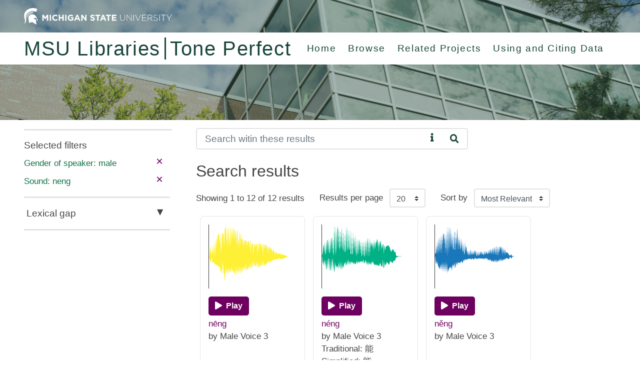

--- FILE ---
content_type: text/html; charset=utf-8
request_url: https://tone.lib.msu.edu/search?fq=custom.gender%3Amale&fq=custom.sound%3Aneng
body_size: 25001
content:
<!DOCTYPE html>
<html lang="en">
<head>
    <meta charset="utf-8">
    <meta name="viewport" content="width=device-width, initial-scale=1, shrink-to-fit=no">
    <link rel="shortcut icon" href="/static/favicon.ico">
    <link href="//cloud.typography.com/7054272/766168/css/fonts.css" rel="stylesheet" type="text/css">
    <link  rel="stylesheet" href="https://cdnjs.cloudflare.com/ajax/libs/font-awesome/5.15.2/css/all.min.css">
    <noscript><style>
    .nojs-hide {
        display: none !important;
    }
    </style></noscript>
    <title>Search Results
</title>
    <link rel="stylesheet" href="https://cdn.jsdelivr.net/npm/bootstrap@4.5.3/dist/css/bootstrap.min.css" integrity="sha384-TX8t27EcRE3e/ihU7zmQxVncDAy5uIKz4rEkgIXeMed4M0jlfIDPvg6uqKI2xXr2" crossorigin="anonymous">
    <link rel="stylesheet" type="text/css" href="/static/css/compiled/crane.css">

    <script src="https://code.jquery.com/jquery-3.5.1.slim.min.js" integrity="sha384-DfXdz2htPH0lsSSs5nCTpuj/zy4C+OGpamoFVy38MVBnE+IbbVYUew+OrCXaRkfj" crossorigin="anonymous"></script>
<script src="https://cdn.jsdelivr.net/npm/bootstrap@4.5.3/dist/js/bootstrap.bundle.min.js" integrity="sha384-ho+j7jyWK8fNQe+A12Hb8AhRq26LrZ/JpcUGGOn+Y7RsweNrtN/tE3MoK7ZeZDyx" crossorigin="anonymous"></script>
    <script src="https://unpkg.com/feather-icons/dist/feather.min.js"></script>
    <script src="https://cdnjs.cloudflare.com/ajax/libs/wavesurfer.js/2.0.4/wavesurfer.min.js" integrity="sha512-mhqErQ0f2UqnbsjgKpM96XfxVjVMnXpszEXKmnJk8467vR8h0MpiPauil8TKi5F5DldQGqNUO/XTyWbQku22LQ==" crossorigin="anonymous" referrerpolicy="no-referrer"></script>


    <script src="/static/js/crane.js"></script>
</head>
<body>
    <div class="container-fluid p-0">
        <header>
<div class="sh-header">
    <div class="row no-gutters sh-header px-3 px-md-4 px-lg-5 px-xl-5">
        <div class="col-6 col-sm-6 col-md-4 mt-3">
            <a href="https://msu.edu" aria-label="Michigan State University Home"><img alt="Michigan State University Home" src="https://cdn.cabs.msu.edu/brand/images/masthead-helmet-white.svg"></a>
        </div>

    </div>
    <!-- Ribbon bar -->
<div class="row no-gutters sh-background-white justify-content-between px-3 px-md-4 px-lg-5 px-xl-5 mt-3">
    <div class="col-12  col-lg-auto d-flex align-items-center">
        <nav class="mt-2" aria-label="home links">
            <ul class="nav row no-guters">
                <li class="col-12 col-md-auto sh-font-size-h1-xs sh-font-size-h1-sm h1 h-100 flex-wrap sh-heading-link pr-0">
                    <a href="https://lib.msu.edu"><span class="sh-heading-divider text-nowrap pr-md-2">MSU Libraries</span></a>
                </li>
                <li class="col-12 col-md-auto sh-font-size-h1-xs sh-font-size-h1-sm h1 h-100 flex-wrap sh-heading-link pl-md-0 pr-0 mr-md-4">
                    <a href="/">
                        <span class="text-nowrap pl-md-2">
                            Tone Perfect
                        </span>
                    </a>
                </li>
            </ul>
        </nav>
    </div>
    <div class="col-12 col-lg-auto d-flex align-items-center">
        <nav class="sh-background-white pl-0" aria-label="repository site navigation">
            <ul class="nav">
                <li class="sh-nav-item nav-item">
                    <a class="nav-link px-0 mr-sm-4" href="/">Home</a>
                </li>
                <li class="sh-nav-item nav-item">
                    <a class="nav-link px-sm-0 mr-sm-4" href="/search">Browse</a>
                </li>
                <li class="sh-nav-item nav-item">
                    <a class="nav-link px-sm-0 mr-sm-4" href="/related">Related Projects</a>
                </li>
                <li class="sh-nav-item nav-item">
                    <a class="nav-link px-sm-0 mr-sm-4" href="/cite">Using and Citing Data</a>
                </li>
            </ul>
        </nav> 
    </div>
</div>
    <!-- Ribbon bar end -->
</div>
        </header>
        <main>
            <div id="content"><div class="px-3 px-md-4 px-lg-5 px-xl-5">
    <div class="row no-gutters">
        <div class="offset-lg-3 col-12 col-lg-6 pl-lg-5 mt-3 sh-search-form">
<form action="/search" method="GET">
    <div class="input-group">
                        <input type="hidden" name="fq" value="custom.gender:male"/>
                        <input type="hidden" name="fq" value="custom.sound:neng"/>
            <input type="text" maxlength="4096" class="form-control sh-search-input" name="q" aria-label="Search" placeholder="Search witin these results" value="">
        <button class="sh-search-reset" type="button" aria-label="Reset"></button>
        <span class="sh-info-icon d-flex" data-toggle="tooltip" data-placement="bottom" data-html="true"
                title='Try searching for 
                        <b>sounds</b> (<i>"ma"</i>), 
                        <b>tones</b> (<i>1-4</i>), 
                        <b>speakers</b> (<i>"Female Voice 1"</i> or <i>"female"</i>), 
                        or <b>syllables</b> (<i>"ma2"</i> or <i>"má"</i>)'>
            <i class="fa fa-info"></i>
        </span>
        <div class="input-group-append" id="sh-search">
            <button type="submit" class="btn sh-search-btn px-3" aria-label="Search">
                <i class="fa fa-search"></i>
            </button>
        </div>
    </div>
</form>
        </div>
    </div>
    <div class="row no-gutters">
        <div class="col-lg-3 col-12 sh-facet-bar">
    <div class="sh-font-size-lg  mt-3 pt-md-3 pt-2 sh-selected-facet">Selected filters</div>
        <div class="row no-gutters">
            <div class="col-10 my-auto">
                <span class="sh-font-weight-medium sh-color-green d-block pt-2">
Gender of speaker: male</span>
            </div>
            <div class="col-2 my-auto pr-3 text-right">
                <a class="sh-remove-facet sh-font-size-xl" href="/search?fq=custom.sound%3Aneng">×</a>
            </div>
        </div>
        <div class="row no-gutters">
            <div class="col-10 my-auto">
                <span class="sh-font-weight-medium sh-color-green d-block pt-2">
Sound: neng</span>
            </div>
            <div class="col-2 my-auto pr-3 text-right">
                <a class="sh-remove-facet sh-font-size-xl" href="/search?fq=custom.gender%3Amale">×</a>
            </div>
        </div>
<div class="mt-3 mr-1 sh-accordion-ensemble">
            <div class="sh-accordion">
                <div class="sh-accordion-header pl-1 sh-background-hover-gray-hover" id="facet-group-5">
                    <button class="btn w-100 font-weight-medium text-left pl-0 sh-color-gray-dark sh-font-size-lg py-2 py-md-3 collapsed"
                    data-toggle="collapse" data-target="#collapse5" aria-expanded="true" aria-controls="collapse5">
                        Lexical gap
                    </button>
                </div>
                <div id="collapse5" class="collapse " aria-labelledby="facet-group-5">
                    <div class="sh-accordion-content mt-2">
                        <ul class="sh-facet-term overflow-auto list-unstyled">
                            <li>
                                <div class="row no-gutters py-1 pl-1">
                                    <div class="col-9 sh-accordion-link">
                                        <a href="/search?fq=custom.gender%3Amale&amp;fq=custom.sound%3Aneng&amp;fq=custom.lexical_gap%3AYes">Yes</a>
                                    </div>
                                    <div class="col-3 mb-auto text-right pr-3">
                                        9
                                    </div>
                                </div>
                            </li>
                        </ul>
                    </div>
                </div>
            </div>
</div>        </div>
        <div class="col-lg-9 col-12 pl-lg-5">
            <h1 class='sh-font-weight-medium mt-4 mb-0 mb-md-3 text-center text-md-left'>
                Search results
            </h1>
                <div class="row justify-content-around justify-content-md-start py-2 py-md-0">
<div class="col-12 col-md-auto d-flex align-items-center justify-content-center py-3 py-md-0">
    Showing 1 to 12 of 12 results
</div>
<div class="col-auto py-1 py-md-0">
    <form method="GET" action="/search">
                    <input type="hidden" name="fq" value="custom.gender:male"/>
                    <input type="hidden" name="fq" value="custom.sound:neng"/>
        <label class="sh-font-weight-medium mr-2" for="sh-results-per-page">Results per page</label>
        <select class="custom-select w-auto sh-on-change-submit" name="rows" id="sh-results-per-page" aria-label="Results per page">
                    <option value="20">20</option>
                    <option value="50">50</option>
                    <option value="100">100</option>
        </select>
    </form>
</div>
<div class="col-auto py-1 py-md-0">
<form method="GET" action="/search">
                <input type="hidden" name="fq" value="custom.gender:male"/>
                <input type="hidden" name="fq" value="custom.sound:neng"/>
    <label class="sh-font-weight-medium mr-2" for="sh-results-sort-by">Sort by</label>
    <select class="custom-select w-auto sh-on-change-submit" name="sort" id="sh-results-sort-by" aria-label="Sort the search results">
            <option value="score desc">Most Relevant</option>
            <option value="custom.sound asc">Sound (A-Z)</option>
            <option value="custom.sound desc">Sound (Z-A)</option>
            <option value="custom.tone asc">Tone (A-Z)</option>
            <option value="custom.Tone desc">Tone (Z-A)</option>
            <option value="score asc">Least Relevant</option>
    </select>
</form></div>                </div>
                <div class="row">
<div class="col-12 my-2 d-flex flex-wrap">
        <div class="m-2 pl-lg-0 sh-search-result">
<div id="waveform_wrapper_10048" class="mx-3">
   
    <div class="">
        <div id="waveform_tone_10048" class="sh-waveform-narrow "></div>
    </div>
    
    <div class="sh-waveform-title-narrow ">
        <button aria-label="Play" class="btn sh-button waveform-play" onclick="wavesurfer_10048.playPause()">
            <i class="fa fa-play"></i>
                <span class="pl-1">Play</span>
        </button>



            <p class="mb-0 sh-spcchar"><div class='pt-1'><a href='/tone/10048' title='nēng'>nēng</a><br/> by  Male Voice 3</div></p>


    
        <script  type = "text/javascript">
            var wavesurfer_10048 = WaveSurfer.create({
                container: '#waveform_tone_10048',
                hideScrollbar : true,
                waveColor: '#FEF035',
                progressColor: '#F5FF2D',
                responsive: true
            });

             wavesurfer_10048.load('/tone/10048/PROXY_MP3/view');
        </script>
    </div>
</div>        </div>
        <div class="m-2 pl-lg-0 sh-search-result">
<div id="waveform_wrapper_10049" class="mx-3">
   
    <div class="">
        <div id="waveform_tone_10049" class="sh-waveform-narrow "></div>
    </div>
    
    <div class="sh-waveform-title-narrow ">
        <button aria-label="Play" class="btn sh-button waveform-play" onclick="wavesurfer_10049.playPause()">
            <i class="fa fa-play"></i>
                <span class="pl-1">Play</span>
        </button>



            <p class="mb-0 sh-spcchar"><div class='pt-1'><a href='/tone/10049' title='néng'>néng</a><br/> by  Male Voice 3<br/> Traditional: 能<br/> Simplified: 能</div></p>


    
        <script  type = "text/javascript">
            var wavesurfer_10049 = WaveSurfer.create({
                container: '#waveform_tone_10049',
                hideScrollbar : true,
                waveColor: '#00B185',
                progressColor: '#4AF2A1',
                responsive: true
            });

             wavesurfer_10049.load('/tone/10049/PROXY_MP3/view');
        </script>
    </div>
</div>        </div>
        <div class="m-2 pl-lg-0 sh-search-result">
<div id="waveform_wrapper_10050" class="mx-3">
   
    <div class="">
        <div id="waveform_tone_10050" class="sh-waveform-narrow "></div>
    </div>
    
    <div class="sh-waveform-title-narrow ">
        <button aria-label="Play" class="btn sh-button waveform-play" onclick="wavesurfer_10050.playPause()">
            <i class="fa fa-play"></i>
                <span class="pl-1">Play</span>
        </button>



            <p class="mb-0 sh-spcchar"><div class='pt-1'><a href='/tone/10050' title='něng'>něng</a><br/> by  Male Voice 3</div></p>


    
        <script  type = "text/javascript">
            var wavesurfer_10050 = WaveSurfer.create({
                container: '#waveform_tone_10050',
                hideScrollbar : true,
                waveColor: '#1A77B9',
                progressColor: '#5CC9F5',
                responsive: true
            });

             wavesurfer_10050.load('/tone/10050/PROXY_MP3/view');
        </script>
    </div>
</div>        </div>
        <div class="m-2 pl-lg-0 sh-search-result">
<div id="waveform_wrapper_10051" class="mx-3">
   
    <div class="">
        <div id="waveform_tone_10051" class="sh-waveform-narrow "></div>
    </div>
    
    <div class="sh-waveform-title-narrow ">
        <button aria-label="Play" class="btn sh-button waveform-play" onclick="wavesurfer_10051.playPause()">
            <i class="fa fa-play"></i>
                <span class="pl-1">Play</span>
        </button>



            <p class="mb-0 sh-spcchar"><div class='pt-1'><a href='/tone/10051' title='nèng'>nèng</a><br/> by  Male Voice 3</div></p>


    
        <script  type = "text/javascript">
            var wavesurfer_10051 = WaveSurfer.create({
                container: '#waveform_tone_10051',
                hideScrollbar : true,
                waveColor: '#E22F0A',
                progressColor: '#FF4F7D',
                responsive: true
            });

             wavesurfer_10051.load('/tone/10051/PROXY_MP3/view');
        </script>
    </div>
</div>        </div>
        <div class="m-2 pl-lg-0 sh-search-result">
<div id="waveform_wrapper_6770" class="mx-3">
   
    <div class="">
        <div id="waveform_tone_6770" class="sh-waveform-narrow "></div>
    </div>
    
    <div class="sh-waveform-title-narrow ">
        <button aria-label="Play" class="btn sh-button waveform-play" onclick="wavesurfer_6770.playPause()">
            <i class="fa fa-play"></i>
                <span class="pl-1">Play</span>
        </button>



            <p class="mb-0 sh-spcchar"><div class='pt-1'><a href='/tone/6770' title='něng'>něng</a><br/> by  Male Voice 1</div></p>


    
        <script  type = "text/javascript">
            var wavesurfer_6770 = WaveSurfer.create({
                container: '#waveform_tone_6770',
                hideScrollbar : true,
                waveColor: '#1A77B9',
                progressColor: '#5CC9F5',
                responsive: true
            });

             wavesurfer_6770.load('/tone/6770/PROXY_MP3/view');
        </script>
    </div>
</div>        </div>
        <div class="m-2 pl-lg-0 sh-search-result">
<div id="waveform_wrapper_6771" class="mx-3">
   
    <div class="">
        <div id="waveform_tone_6771" class="sh-waveform-narrow "></div>
    </div>
    
    <div class="sh-waveform-title-narrow ">
        <button aria-label="Play" class="btn sh-button waveform-play" onclick="wavesurfer_6771.playPause()">
            <i class="fa fa-play"></i>
                <span class="pl-1">Play</span>
        </button>



            <p class="mb-0 sh-spcchar"><div class='pt-1'><a href='/tone/6771' title='nèng'>nèng</a><br/> by  Male Voice 1</div></p>


    
        <script  type = "text/javascript">
            var wavesurfer_6771 = WaveSurfer.create({
                container: '#waveform_tone_6771',
                hideScrollbar : true,
                waveColor: '#E22F0A',
                progressColor: '#FF4F7D',
                responsive: true
            });

             wavesurfer_6771.load('/tone/6771/PROXY_MP3/view');
        </script>
    </div>
</div>        </div>
        <div class="m-2 pl-lg-0 sh-search-result">
<div id="waveform_wrapper_6768" class="mx-3">
   
    <div class="">
        <div id="waveform_tone_6768" class="sh-waveform-narrow "></div>
    </div>
    
    <div class="sh-waveform-title-narrow ">
        <button aria-label="Play" class="btn sh-button waveform-play" onclick="wavesurfer_6768.playPause()">
            <i class="fa fa-play"></i>
                <span class="pl-1">Play</span>
        </button>



            <p class="mb-0 sh-spcchar"><div class='pt-1'><a href='/tone/6768' title='nēng'>nēng</a><br/> by  Male Voice 1</div></p>


    
        <script  type = "text/javascript">
            var wavesurfer_6768 = WaveSurfer.create({
                container: '#waveform_tone_6768',
                hideScrollbar : true,
                waveColor: '#FEF035',
                progressColor: '#F5FF2D',
                responsive: true
            });

             wavesurfer_6768.load('/tone/6768/PROXY_MP3/view');
        </script>
    </div>
</div>        </div>
        <div class="m-2 pl-lg-0 sh-search-result">
<div id="waveform_wrapper_6769" class="mx-3">
   
    <div class="">
        <div id="waveform_tone_6769" class="sh-waveform-narrow "></div>
    </div>
    
    <div class="sh-waveform-title-narrow ">
        <button aria-label="Play" class="btn sh-button waveform-play" onclick="wavesurfer_6769.playPause()">
            <i class="fa fa-play"></i>
                <span class="pl-1">Play</span>
        </button>



            <p class="mb-0 sh-spcchar"><div class='pt-1'><a href='/tone/6769' title='néng'>néng</a><br/> by  Male Voice 1<br/> Traditional: 能<br/> Simplified: 能</div></p>


    
        <script  type = "text/javascript">
            var wavesurfer_6769 = WaveSurfer.create({
                container: '#waveform_tone_6769',
                hideScrollbar : true,
                waveColor: '#00B185',
                progressColor: '#4AF2A1',
                responsive: true
            });

             wavesurfer_6769.load('/tone/6769/PROXY_MP3/view');
        </script>
    </div>
</div>        </div>
        <div class="m-2 pl-lg-0 sh-search-result">
<div id="waveform_wrapper_8408" class="mx-3">
   
    <div class="">
        <div id="waveform_tone_8408" class="sh-waveform-narrow "></div>
    </div>
    
    <div class="sh-waveform-title-narrow ">
        <button aria-label="Play" class="btn sh-button waveform-play" onclick="wavesurfer_8408.playPause()">
            <i class="fa fa-play"></i>
                <span class="pl-1">Play</span>
        </button>



            <p class="mb-0 sh-spcchar"><div class='pt-1'><a href='/tone/8408' title='nēng'>nēng</a><br/> by  Male Voice 2</div></p>


    
        <script  type = "text/javascript">
            var wavesurfer_8408 = WaveSurfer.create({
                container: '#waveform_tone_8408',
                hideScrollbar : true,
                waveColor: '#FEF035',
                progressColor: '#F5FF2D',
                responsive: true
            });

             wavesurfer_8408.load('/tone/8408/PROXY_MP3/view');
        </script>
    </div>
</div>        </div>
        <div class="m-2 pl-lg-0 sh-search-result">
<div id="waveform_wrapper_8409" class="mx-3">
   
    <div class="">
        <div id="waveform_tone_8409" class="sh-waveform-narrow "></div>
    </div>
    
    <div class="sh-waveform-title-narrow ">
        <button aria-label="Play" class="btn sh-button waveform-play" onclick="wavesurfer_8409.playPause()">
            <i class="fa fa-play"></i>
                <span class="pl-1">Play</span>
        </button>



            <p class="mb-0 sh-spcchar"><div class='pt-1'><a href='/tone/8409' title='néng'>néng</a><br/> by  Male Voice 2<br/> Traditional: 能<br/> Simplified: 能</div></p>


    
        <script  type = "text/javascript">
            var wavesurfer_8409 = WaveSurfer.create({
                container: '#waveform_tone_8409',
                hideScrollbar : true,
                waveColor: '#00B185',
                progressColor: '#4AF2A1',
                responsive: true
            });

             wavesurfer_8409.load('/tone/8409/PROXY_MP3/view');
        </script>
    </div>
</div>        </div>
        <div class="m-2 pl-lg-0 sh-search-result">
<div id="waveform_wrapper_8410" class="mx-3">
   
    <div class="">
        <div id="waveform_tone_8410" class="sh-waveform-narrow "></div>
    </div>
    
    <div class="sh-waveform-title-narrow ">
        <button aria-label="Play" class="btn sh-button waveform-play" onclick="wavesurfer_8410.playPause()">
            <i class="fa fa-play"></i>
                <span class="pl-1">Play</span>
        </button>



            <p class="mb-0 sh-spcchar"><div class='pt-1'><a href='/tone/8410' title='něng'>něng</a><br/> by  Male Voice 2</div></p>


    
        <script  type = "text/javascript">
            var wavesurfer_8410 = WaveSurfer.create({
                container: '#waveform_tone_8410',
                hideScrollbar : true,
                waveColor: '#1A77B9',
                progressColor: '#5CC9F5',
                responsive: true
            });

             wavesurfer_8410.load('/tone/8410/PROXY_MP3/view');
        </script>
    </div>
</div>        </div>
        <div class="m-2 pl-lg-0 sh-search-result">
<div id="waveform_wrapper_8411" class="mx-3">
   
    <div class="">
        <div id="waveform_tone_8411" class="sh-waveform-narrow "></div>
    </div>
    
    <div class="sh-waveform-title-narrow ">
        <button aria-label="Play" class="btn sh-button waveform-play" onclick="wavesurfer_8411.playPause()">
            <i class="fa fa-play"></i>
                <span class="pl-1">Play</span>
        </button>



            <p class="mb-0 sh-spcchar"><div class='pt-1'><a href='/tone/8411' title='nèng'>nèng</a><br/> by  Male Voice 2</div></p>


    
        <script  type = "text/javascript">
            var wavesurfer_8411 = WaveSurfer.create({
                container: '#waveform_tone_8411',
                hideScrollbar : true,
                waveColor: '#E22F0A',
                progressColor: '#FF4F7D',
                responsive: true
            });

             wavesurfer_8411.load('/tone/8411/PROXY_MP3/view');
        </script>
    </div>
</div>        </div>
</div>
                </div>
        </div>
    </div>





<div class="sh-pagination-row d-flex justify-content-center align-items-center mt-3 sh-font-size-lg">
  <nav class="d-block" aria-label="Page list">
    <ul class="pl-0 mb-0">
      <li class="d-none d-md-inline my-2">
        <a class="px-2 disabled"
aria-disabled="true"            >First</a>
      <li class="my-2">
            <span class="px-2 py-1 sh-previous-disabled-link"><i class="fas fa-less-than"></i></span>
      </li>
      <li class="active my-2">
              <span class="px-2 font-weight-bolder">1<span class="sr-only">(current)</span></span>
      </li>
      <li class="my-2">
          <span class="px-2 py-1 sh-next-disabled-link"><i class="fas fa-greater-than"></i></span>
      </li>
      <li class="d-none d-md-inline my-2">
        <a class="px-2 disabled"
aria-disabled="true">Last</a>
      </li>
    </ul>
  </nav>
</div></div>
</div>
        </main>
        <footer>
<div class="row justify-content-center no-gutters sh-background-green-msu sh-color-white pt-4 mt-4">
    <div class="col-12 col-md-auto col-lg-auto order-lg-last">
        <ul class="d-flex flex-wrap justify-content-center justify-content-md-start sh-font-size-md mx-3 mr-md-0 ml-md-4 pb-1 mt-1 mb-0 px-0 border-bottom">
            <li class="list-inline-item pr-3 mr-3 border-right">
                Call MSU: <a class="sh-green-light" href="tel:5173551855">(517) 355-1855</a>
            </li>
            <li class="list-inline-item pr-3 mr-3 border-right">
                Visit: <a class="sh-green-light" href="https://msu.edu/visit/">msu.edu</a>
            </li>
            <li class="list-inline-item ">
                <a class="sh-green-light" href="https://civilrights.msu.edu/policies/">Notice of Nondiscrimination</a>
            </li>
        </ul>
        <ul class="d-flex flex-wrap sh-font-size-md justify-content-center justify-content-md-start mx-3 mr-md-0 ml-md-4 mt-1 px-0">
            <li class="list-inline-item pr-3 mr-3 border-right">
                SPARTANS WILL.
            </li>
            <li class="list-inline-item">
                © Michigan State University
            </li>
        </ul>
    </div>
    <div class="col-auto col-lg-auto pb-4 px-3 px-md-4 px-lg-0 pt-1">
        <a href="https://www.msu.edu">
            <img class="w-100" alt="Michigan State University Wordmark" src="https://cdn.cabs.msu.edu/brand/images/msu-wordmark-white.svg" loading="lazy"/>
        </a>
    </div>
</div>        </footer>
    </div>
</body>
</html>